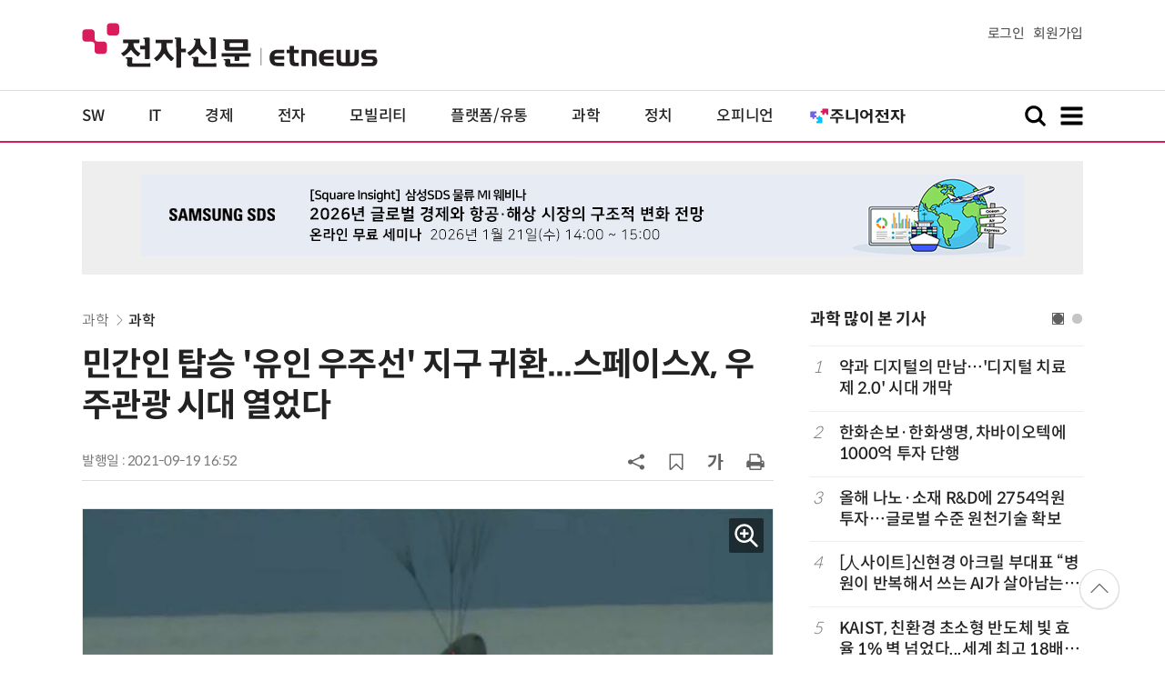

--- FILE ---
content_type: text/html; charset=utf-8
request_url: https://www.google.com/recaptcha/api2/aframe
body_size: 249
content:
<!DOCTYPE HTML><html><head><meta http-equiv="content-type" content="text/html; charset=UTF-8"></head><body><script nonce="PBxcv0ppnU9eQ0c3YZzyKA">/** Anti-fraud and anti-abuse applications only. See google.com/recaptcha */ try{var clients={'sodar':'https://pagead2.googlesyndication.com/pagead/sodar?'};window.addEventListener("message",function(a){try{if(a.source===window.parent){var b=JSON.parse(a.data);var c=clients[b['id']];if(c){var d=document.createElement('img');d.src=c+b['params']+'&rc='+(localStorage.getItem("rc::a")?sessionStorage.getItem("rc::b"):"");window.document.body.appendChild(d);sessionStorage.setItem("rc::e",parseInt(sessionStorage.getItem("rc::e")||0)+1);localStorage.setItem("rc::h",'1768697511801');}}}catch(b){}});window.parent.postMessage("_grecaptcha_ready", "*");}catch(b){}</script></body></html>

--- FILE ---
content_type: application/x-javascript
request_url: https://yellow.contentsfeed.com/RealMedia/ads/adstream_jx.ads/etnews.com/detail@x61
body_size: 504
content:
document.write ('<a href="http://yellow.contentsfeed.com/RealMedia/ads/click_lx.ads/etnews.com/detail/L17/1150057635/x61/etnews/conf_aiux_260306/conf_aiux_260306_detail_byline_down.html/41785a486b326c734c715141424a2b7a" target="_blank">“전통 UX의 끝에서, 다시 시작되는 UX”, 화면 기획자에서 빌더로, 역할의 경계를 뛰어넘는 UX 실무자로 진화하기 (3/6)</a>');


--- FILE ---
content_type: application/x-javascript
request_url: https://yellow.contentsfeed.com/RealMedia/ads/adstream_jx.ads/etnews.com/HotContents@x01
body_size: 578
content:
document.write ('<a href="http://yellow.contentsfeed.com/RealMedia/ads/click_lx.ads/etnews.com/HotContents/L22/1506130197/x01/etnews/HotContents_250520/HotContents_250520_x01.html/41785a486b326c734c714d4141657069" target="_blank">▶');
document.write ("'");
document.write ('45만원');
document.write ("'");
document.write (' 명품 퍼터, 65% 할인 ');
document.write ("'");
document.write ('10만원');
document.write ("'");
document.write ('대 한정판매!</a>');


--- FILE ---
content_type: application/x-javascript
request_url: https://yellow.contentsfeed.com/RealMedia/ads/adstream_jx.ads/etnews.com/detail@Top1
body_size: 438
content:
document.write ('<a href="https://yellow.contentsfeed.com/RealMedia/ads/click_lx.ads/etnews.com/detail/L17/239323161/Top1/etnews/allshowTV_sds_260121/allshowTV_sds_260121_detail_970/41785a486b326c734c714d41416c4238" target="_new"><img src="https://img.etnews.com/Et/etnews/banner/20260107/sds_970x90.jpg"  alt=""  border="0"></a>');


--- FILE ---
content_type: application/x-javascript
request_url: https://yellow.contentsfeed.com/RealMedia/ads/adstream_jx.ads/etnews.com/HotContents@x02
body_size: 493
content:
document.write ('<a href="http://yellow.contentsfeed.com/RealMedia/ads/click_lx.ads/etnews.com/HotContents/L22/1978561513/x02/etnews/HotContents_250520/HotContents_250520_x02.html/41785a486b326c734c714d41434a3656" target="_blank">▶ ');
document.write ("'");
document.write ('2m');
document.write ("'");
document.write (' 퍼팅은 무조건 성공! 퍼팅으로만 10타 줄여~</a>');


--- FILE ---
content_type: application/x-javascript
request_url: https://yellow.contentsfeed.com/RealMedia/ads/adstream_jx.ads/etnews.com/HotContents@x03
body_size: 493
content:
document.write ('<a href="http://yellow.contentsfeed.com/RealMedia/ads/click_lx.ads/etnews.com/HotContents/L22/553775058/x03/etnews/HotContents_250520/HotContents_250520_x03.html/41785a486b326c734c714d41425a6f73" target="_blank" >▶ 7번 아이언, 비거리가 ');
document.write ("'");
document.write ('170m');
document.write ("'");
document.write (' 괴물 아이언 등장!</a>\n');


--- FILE ---
content_type: application/x-javascript
request_url: https://yellow.contentsfeed.com/RealMedia/ads/adstream_jx.ads/etnews.com/detail@Right3
body_size: 445
content:
document.write ('<a href="https://yellow.contentsfeed.com/RealMedia/ads/click_lx.ads/etnews.com/detail/L17/1201489651/Right3/etnews/allshowTV_rohm_260127/allshowTV_rohm_260127_detail_600/41785a486b326c734c715541434b392f" target="_new"><img src="https://img.etnews.com/Et/etnews/banner/20260108/rohm_300x600.jpg"  alt=""  border="0"></a>');


--- FILE ---
content_type: application/x-javascript
request_url: https://yellow.contentsfeed.com/RealMedia/ads/adstream_jx.ads/etnews.com/detail@x60
body_size: 432
content:
document.write ('<a href="http://yellow.contentsfeed.com/RealMedia/ads/click_lx.ads/etnews.com/detail/L17/931927377/x60/etnews/allshowTV_rohm_260127/allshowTV_rohm_260127_detail_byline_up.html/41785a486b326c734c71514141564a65" target="_blank">[올쇼TV] DC-DC 컨버터의 주변회로 설계 (제1편) (1/27 생방송)</a>');
